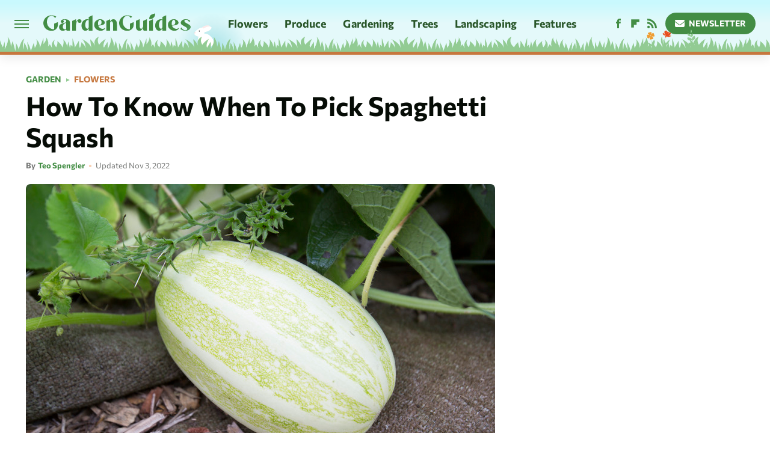

--- FILE ---
content_type: text/html;charset=UTF-8
request_url: https://www.gardenguides.com/13427498-how-to-know-when-to-pick-spaghetti-squash/
body_size: 15570
content:
<!DOCTYPE html>
<html xmlns="http://www.w3.org/1999/xhtml" lang="en-US">
<head>
            
        <script type="text/javascript" async="async" data-noptimize="1" data-cfasync="false" src="https://scripts.mediavine.com/tags/garden-guides.js"></script>            <link rel="preload" href="/wp-content/themes/unified/css/article.gardenguides.min.css?design=3&v=1761058487" as="style"><link rel="preload" href="https://www.gardenguides.com/gardenguides/13427498-how-to-know-when-to-pick-spaghetti-squash/10e8813992ac4a38a81c8a5d5364c534.jpg" as="image">
<link class="preloadFont" rel="preload" href="https://www.gardenguides.com/font/commissioner-bold.woff2" as="font" crossorigin>
<link class="preloadFont" rel="preload" href="https://www.gardenguides.com/font/commissioner-regular.woff2" as="font" crossorigin>

        <link rel="stylesheet" type="text/css" href="/wp-content/themes/unified/css/article.gardenguides.min.css?design=3&v=1761058487" />
        <meta http-equiv="Content-Type" content="text/html; charset=utf8" />
        <meta name="viewport" content="width=device-width, initial-scale=1.0">
        <meta http-equiv="Content-Security-Policy" content="block-all-mixed-content" />
        <meta http-equiv="X-UA-Compatible" content="IE=10" />
        
        
                <meta name="robots" content="max-image-preview:large">
        <meta name="thumbnail" content="https://www.gardenguides.com/gardenguides/13427498-how-to-know-when-to-pick-spaghetti-squash/10e8813992ac4a38a81c8a5d5364c534.jpg">
        <title>How To Know When To Pick Spaghetti Squash</title>
        <meta name='description' content="How to Know When to Pick Spaghetti Squash" />
        <meta property="mrf:tags" content="Content Type:Legacy Article;Primary Category:Flowers;Category:Flowers;Headline Approver:Unknown;Trello Board:Legacy" />
        
                <meta property="og:site_name" content="Garden Guides" />
        <meta property="og:title" content="How To Know When To Pick Spaghetti Squash - Garden Guides">
        <meta property="og:image" content="https://www.gardenguides.com/gardenguides/13427498-how-to-know-when-to-pick-spaghetti-squash/10e8813992ac4a38a81c8a5d5364c534.jpg" />
        <meta property="og:description" content="How to Know When to Pick Spaghetti Squash">
        <meta property="og:type" content="article">
        <meta property="og:url" content="https://www.gardenguides.com/13427498-how-to-know-when-to-pick-spaghetti-squash/">
                <meta name="twitter:title" content="How To Know When To Pick Spaghetti Squash - Garden Guides">
        <meta name="twitter:description" content="How to Know When to Pick Spaghetti Squash">
        <meta name="twitter:card" content="summary_large_image">
        <meta name="twitter:image" content="https://www.gardenguides.com/gardenguides/13427498-how-to-know-when-to-pick-spaghetti-squash/10e8813992ac4a38a81c8a5d5364c534.jpg">
            <meta property="article:published_time" content="2018-11-09T16:46:49-06:00" />
    <meta property="article:modified_time" content="2022-11-03T19:11:37-05:00" />
    <meta property="article:author" content="Teo Spengler" />
        
        <link rel="shortcut icon" href="https://www.gardenguides.com/img/garden-guides-favicon.png">
        <link rel="icon" href="https://www.gardenguides.com/img/garden-guides-favicon.png">
        <link rel="canonical" href="https://www.gardenguides.com/13427498-how-to-know-when-to-pick-spaghetti-squash/"/>
        <link rel="alternate" type="application/rss+xml" title="Flowers - Garden Guides" href="https://www.gardenguides.com/category/flowers/feed/" />

        
        <script type="application/ld+json">{"@context":"http:\/\/schema.org","@type":"Article","mainEntityOfPage":{"@type":"WebPage","@id":"https:\/\/www.gardenguides.com\/13427498-how-to-know-when-to-pick-spaghetti-squash\/","url":"https:\/\/www.gardenguides.com\/13427498-how-to-know-when-to-pick-spaghetti-squash\/","breadcrumb":{"@type":"BreadcrumbList","itemListElement":[{"@type":"ListItem","position":1,"item":{"@id":"https:\/\/www.gardenguides.com\/category\/garden\/","name":"Garden"}},{"@type":"ListItem","position":1,"item":{"@id":"https:\/\/www.gardenguides.com\/category\/flowers\/","name":"Flowers"}}]}},"headline":"How to Know When to Pick Spaghetti Squash","image":{"@type":"ImageObject","url":"https:\/\/www.gardenguides.com\/gardenguides\/13427498-how-to-know-when-to-pick-spaghetti-squash\/10e8813992ac4a38a81c8a5d5364c534.jpg"},"datePublished":"2018-11-09T16:46:49-06:00","dateModified":"2022-11-03T19:11:37-05:00","author":[{"@type":"Person","name":"Teo Spengler","url":"https:\/\/www.gardenguides.com\/author\/teo-spengler\/"}],"publisher":{"@type":"Organization","address":{"@type":"PostalAddress","streetAddress":"11787 Lantern Road #201","addressLocality":"Fishers","addressRegion":"IN","postalCode":"46038","addressCountry":"US"},"contactPoint":{"@type":"ContactPoint","telephone":"(908) 514-8038","contactType":"customer support","email":"staff@gardenguides.com"},"publishingPrinciples":"https:\/\/www.gardenguides.com\/policies\/","@id":"https:\/\/www.gardenguides.com\/","name":"Garden Guides","url":"https:\/\/www.gardenguides.com\/","logo":{"@type":"ImageObject","url":"https:\/\/www.gardenguides.com\/img\/garden-guides-meta-image-1280x720.png","caption":"Garden Guides Logo"},"description":"Garden Guides is your ultimate resource on flowers, vegetable gardening, perennial plants, and more. Here to help you plant smarter, grow better, and bloom brighter.","sameAs":["https:\/\/www.facebook.com\/Gardenguides","https:\/\/flipboard.com\/@GardenGuides","https:\/\/subscribe.gardenguides.com\/newsletter"]},"description":"How to Know When to Pick Spaghetti Squash"}</script>
                </head>
<body>
<div id="wrapper">
    <div class="page-wrap">
        <header id="header" class="">
            <div class="nav-drop">
                <div class="jcf-scrollable">
                    <div class="aside-holder">
                                    <nav id="aside-nav">
                <div class="nav-top">
                    <div class="logo">
                        <a href="/" class="logo-holder">
                            <img src="https://www.gardenguides.com/img/garden-guides-logo-RGB-default.svg" alt="Garden Guides" width="245" height="29">
                        </a>
                        <a href="#" class="nav-opener close"></a>
                    </div>
                </div>
                
                <ul class="main-nav"><li class="navlink navlink-flowers"><a href="/category/flowers/">Flowers</a><input type="checkbox" id="subnav-button-flowers"><label for="subnav-button-flowers"></label><ul class="main-nav"><li class="subnavlink navlink-flowers-perennials"><a href="/category/flowers-perennials/">Perennials</a></li><li class="subnavlink navlink-flowers-annuals"><a href="/category/flowers-annuals/">Annuals</a></li><li class="subnavlink navlink-pollinators"><a href="/category/pollinators/">Pollinators</a></li></ul></li><li class="navlink navlink-produce"><a href="/category/produce/">Produce</a><input type="checkbox" id="subnav-button-produce"><label for="subnav-button-produce"></label><ul class="main-nav"><li class="subnavlink navlink-fruits-and-vegetables"><a href="/category/fruits-and-vegetables/">Fruits & Vegetables</a></li><li class="subnavlink navlink-herbs"><a href="/category/herbs/">Herbs</a></li><li class="subnavlink navlink-organic-gardening"><a href="/category/organic-gardening/">Organic Gardening</a></li></ul></li><li class="navlink navlink-gardening"><a href="/category/gardening/">Gardening</a><input type="checkbox" id="subnav-button-gardening"><label for="subnav-button-gardening"></label><ul class="main-nav"><li class="subnavlink navlink-garden-tools-and-elements"><a href="/category/garden-tools-and-elements/">Garden Tools & Elements</a></li><li class="subnavlink navlink-soil"><a href="/category/soil/">Soil</a></li><li class="subnavlink navlink-indoor-plants"><a href="/category/indoor-plants/">Indoor Plants</a></li><li class="subnavlink navlink-diy-projects"><a href="/category/diy-projects/">DIY Projects</a></li><li class="subnavlink navlink-garden-design"><a href="/category/garden-design/">Garden Design</a></li><li class="subnavlink navlink-pest-control-and-disease"><a href="/category/pest-control-and-disease/">Pest Control & Disease</a></li><li class="subnavlink navlink-weed-control"><a href="/category/weed-control/">Weed Control</a></li></ul></li><li class="navlink navlink-trees"><a href="/category/trees/">Trees</a></li><li class="navlink navlink-landscaping"><a href="/category/landscaping/">Landscaping</a><input type="checkbox" id="subnav-button-landscaping"><label for="subnav-button-landscaping"></label><ul class="main-nav"><li class="subnavlink navlink-lawn-care"><a href="/category/lawn-care/">Lawn</a></li><li class="subnavlink navlink-shrubs"><a href="/category/shrubs/">Shrubs</a></li><li class="subnavlink navlink-vines"><a href="/category/vines/">Vines</a></li><li class="subnavlink navlink-groundcovers"><a href="/category/groundcovers/">Ground Covers</a></li><li class="subnavlink navlink-structures"><a href="/category/structures/">Structures</a></li></ul></li><li class="navlink navlink-features"><a href="/category/features/">Features</a></li></ul>        <ul class="social-buttons">
            <li><a href="http://www.facebook.com/Gardenguides" target="_blank" title="Facebook" aria-label="Facebook"><svg class="icon"><use xlink:href="#facebook"></use></svg></a></li><li><a href="https://flipboard.com/@GardenGuides" target="_blank" title="Flipboard" aria-label="Flipboard"><svg class="icon"><use xlink:href="#flipboard"></use></svg></a></li><li><a href="/feed/" target="_blank" title="RSS" aria-label="RSS"><svg class="icon"><use xlink:href="#rss"></use></svg></a></li>
            
            <li class="menu-btn newsletter-btn"><a href="https://subscribe.gardenguides.com/newsletter?utm_source=gardenguides&utm_medium=side-nav" target="_blank" title="Newsletter" aria-label="Newsletter"><svg class="icon"><use xlink:href="#revue"></use></svg>Newsletter</a></li>
        </ul>            <ul class="info-links">
                <li class="info-link first-info-link"><a href="/about/">About</a></li>
                <li class="info-link"><a href="/policies/">Editorial Policies</a></li>
                
                
                <li class="info-link"><a href="https://www.gardenguides.com/privacy-policy/" target="_blank">Privacy Policy</a></a>
                <li class="info-link"><a href="https://www.static.com/terms" target="_blank">Terms of Use</a></li>
            </ul>
            </nav>                        <div class="nav-bottom">
                            <span class="copyright-info">&copy; 2026                                <a href="https://www.static.com/" target="_blank">Static Media</a>. All Rights Reserved
                            </span>
                        </div>
                    </div>
                </div>
            </div>
            <div id="bg"></div>
         
            <div id="header-container">
                <div id="hamburger-holder">
                    <div class="hamburger nav-opener"></div>
                </div>

                    <div id="logo" class="top-nav-standard">
        <a href="/"><img src="https://www.gardenguides.com/img/garden-guides-logo-RGB-default.svg" alt="Garden Guides" width="245" height="29"></a>
    </div>
                <div id="logo-icon" class="top-nav-scrolled">
                    <a href="/" >
                        <img src="https://www.gardenguides.com/img/garden-guides-icon-RGB-default.svg" alt="Garden Guides" width="24" height="26">                    </a>
                </div>

                <div id="top-nav-title" class="top-nav-scrolled">How To Know When To Pick Spaghetti Squash</div>

                            <div id="top-nav" class="top-nav-standard">
                <nav id="top-nav-holder">
                    
                    <a href="/category/flowers/" class="navlink-flowers">Flowers</a>
<a href="/category/produce/" class="navlink-produce">Produce</a>
<a href="/category/gardening/" class="navlink-gardening">Gardening</a>
<a href="/category/trees/" class="navlink-trees">Trees</a>
<a href="/category/landscaping/" class="navlink-landscaping">Landscaping</a>
<a href="/category/features/" class="navlink-features">Features</a>

                </nav>
            </div>                <svg width="0" height="0" class="hidden">
            <symbol version="1.1" xmlns="http://www.w3.org/2000/svg" viewBox="0 0 16 16" id="rss">
    <path d="M2.13 11.733c-1.175 0-2.13 0.958-2.13 2.126 0 1.174 0.955 2.122 2.13 2.122 1.179 0 2.133-0.948 2.133-2.122-0-1.168-0.954-2.126-2.133-2.126zM0.002 5.436v3.067c1.997 0 3.874 0.781 5.288 2.196 1.412 1.411 2.192 3.297 2.192 5.302h3.080c-0-5.825-4.739-10.564-10.56-10.564zM0.006 0v3.068c7.122 0 12.918 5.802 12.918 12.932h3.076c0-8.82-7.176-16-15.994-16z"></path>
</symbol>
        <symbol xmlns="http://www.w3.org/2000/svg" viewBox="0 0 512 512" id="twitter">
    <path d="M389.2 48h70.6L305.6 224.2 487 464H345L233.7 318.6 106.5 464H35.8L200.7 275.5 26.8 48H172.4L272.9 180.9 389.2 48zM364.4 421.8h39.1L151.1 88h-42L364.4 421.8z"></path>
</symbol>
        <symbol xmlns="http://www.w3.org/2000/svg" viewBox="0 0 32 32" id="facebook">
    <path d="M19 6h5V0h-5c-3.86 0-7 3.14-7 7v3H8v6h4v16h6V16h5l1-6h-6V7c0-.542.458-1 1-1z"></path>
</symbol>
        <symbol xmlns="http://www.w3.org/2000/svg" viewBox="0 0 14 14" id="flipboard">
    <path d="m 6.9999999,0.99982 5.9993001,0 0,1.99835 0,1.99357 -1.993367,0 -1.9980673,0 -0.014998,1.99357 -0.01,1.99835 -1.9980669,0.01 -1.9933674,0.0146 -0.014998,1.99835 -0.01,1.99357 -1.9834686,0 -1.9836686,0 0,-6.00006 0,-5.99994 5.9992001,0 z"></path>
</symbol>
        <symbol viewBox="0 0 24 24" xmlns="http://www.w3.org/2000/svg" id="instagram">
    <path d="M17.3183118,0.0772036939 C18.5358869,0.132773211 19.3775594,0.311686093 20.156489,0.614412318 C20.9357539,0.917263935 21.5259307,1.30117806 22.1124276,1.88767349 C22.6988355,2.47414659 23.0827129,3.06422396 23.3856819,3.84361655 C23.688357,4.62263666 23.8672302,5.46418415 23.9227984,6.68172489 C23.9916356,8.19170553 24,8.72394829 24,11.9999742 C24,15.2760524 23.9916355,15.808302 23.9227954,17.3182896 C23.8672306,18.5358038 23.6883589,19.3773584 23.3855877,20.1566258 C23.0826716,20.9358162 22.6987642,21.5259396 22.1124276,22.1122749 C21.5259871,22.6987804 20.9357958,23.0827198 20.1563742,23.3856323 C19.3772192,23.6883583 18.5357324,23.8672318 17.3183209,23.9227442 C15.8086874,23.9916325 15.2765626,24 12,24 C8.72343739,24 8.19131258,23.9916325 6.68172382,23.9227463 C5.46426077,23.8672314 4.62270711,23.6883498 3.84342369,23.3855738 C3.0641689,23.0827004 2.47399369,22.6987612 1.88762592,22.1123283 C1.30117312,21.525877 0.91721975,20.9357071 0.614318116,20.1563835 C0.311643016,19.3773633 0.132769821,18.5358159 0.0772038909,17.3183251 C0.0083529426,15.8092887 0,15.2774634 0,11.9999742 C0,8.7225328 0.00835296697,8.19071076 0.0772047368,6.68165632 C0.132769821,5.46418415 0.311643016,4.62263666 0.614362729,3.84350174 C0.91719061,3.06430165 1.30113536,2.4741608 1.88757245,1.88772514 C2.47399369,1.30123879 3.0641689,0.917299613 3.84345255,0.614414972 C4.62236201,0.311696581 5.46409415,0.132773979 6.68163888,0.0772035898 C8.19074867,0.00835221992 8.72252573,0 12,0 C15.2774788,0 15.8092594,0.00835235053 17.3183118,0.0772036939 Z M12,2.66666667 C8.75959504,2.66666667 8.26400713,2.67445049 6.80319929,2.74109814 C5.87614637,2.78341009 5.31952221,2.90172878 4.80947575,3.09995521 C4.37397765,3.26922052 4.09725505,3.44924273 3.77324172,3.77329203 C3.44916209,4.09737087 3.26913181,4.37408574 3.09996253,4.80937168 C2.90169965,5.31965737 2.78340891,5.87618164 2.74109927,6.80321713 C2.67445122,8.26397158 2.66666667,8.75960374 2.66666667,11.9999742 C2.66666667,15.2403924 2.67445121,15.7360281 2.74109842,17.1967643 C2.78340891,18.1238184 2.90169965,18.6803426 3.09990404,19.1904778 C3.26914133,19.6259017 3.44919889,19.9026659 3.77329519,20.2267614 C4.09725505,20.5507573 4.37397765,20.7307795 4.80932525,20.8999863 C5.31971515,21.0982887 5.87621193,21.2165784 6.80323907,21.2588497 C8.26460439,21.3255353 8.76051223,21.3333333 12,21.3333333 C15.2394878,21.3333333 15.7353956,21.3255353 17.1968056,21.2588476 C18.123775,21.216579 18.6802056,21.0982995 19.1905083,20.9000309 C19.6260288,20.7307713 19.9027426,20.5507596 20.2267583,20.226708 C20.5507492,19.9027179 20.7308046,19.6259456 20.9000375,19.1906283 C21.0983009,18.6803412 21.2165908,18.1238118 21.2588986,17.196779 C21.3255376,15.7350718 21.3333333,15.2390126 21.3333333,11.9999742 C21.3333333,8.76098665 21.3255376,8.26493375 21.2589016,6.80323567 C21.2165911,5.87618164 21.0983004,5.31965737 20.9001178,4.80957831 C20.7308131,4.37403932 20.550774,4.09729207 20.2267583,3.77324038 C19.9027658,3.44924868 19.6260264,3.26922777 19.1905015,3.09996643 C18.6803988,2.90171817 18.1238378,2.78341062 17.1967608,2.74109868 C15.7359966,2.67445057 15.2404012,2.66666667 12,2.66666667 Z M12,18.2222222 C8.56356156,18.2222222 5.77777778,15.4364384 5.77777778,12 C5.77777778,8.56356156 8.56356156,5.77777778 12,5.77777778 C15.4364384,5.77777778 18.2222222,8.56356156 18.2222222,12 C18.2222222,15.4364384 15.4364384,18.2222222 12,18.2222222 Z M12,15.5555556 C13.9636791,15.5555556 15.5555556,13.9636791 15.5555556,12 C15.5555556,10.0363209 13.9636791,8.44444444 12,8.44444444 C10.0363209,8.44444444 8.44444444,10.0363209 8.44444444,12 C8.44444444,13.9636791 10.0363209,15.5555556 12,15.5555556 Z M18.2222222,7.11111111 C17.4858426,7.11111111 16.8888889,6.51415744 16.8888889,5.77777778 C16.8888889,5.04139811 17.4858426,4.44444444 18.2222222,4.44444444 C18.9586019,4.44444444 19.5555556,5.04139811 19.5555556,5.77777778 C19.5555556,6.51415744 18.9586019,7.11111111 18.2222222,7.11111111 Z"/>
</symbol>
         <symbol xmlns="http://www.w3.org/2000/svg" viewBox="0 0 448 512" id="linkedin">
    <path d="M100.3 448H7.4V148.9h92.9zM53.8 108.1C24.1 108.1 0 83.5 0 53.8a53.8 53.8 0 0 1 107.6 0c0 29.7-24.1 54.3-53.8 54.3zM447.9 448h-92.7V302.4c0-34.7-.7-79.2-48.3-79.2-48.3 0-55.7 37.7-55.7 76.7V448h-92.8V148.9h89.1v40.8h1.3c12.4-23.5 42.7-48.3 87.9-48.3 94 0 111.3 61.9 111.3 142.3V448z"/>
</symbol>
        <symbol xmlns="http://www.w3.org/2000/svg" viewBox="0 0 240.1 113.49" id="muckrack">
    <path class="b" d="M223.2,73.59c11.2-7.6,16.8-20.3,16.9-33.3C240.1,20.39,226.8.09,199.4.09c-8.35-.1-18.27-.1-28.14-.07-9.86.02-19.66.07-27.76.07v113.4h29.6v-35h17l17.1,35h30.6l.8-5-18.7-33.4c2.5-.8,3.3-1.5,3.3-1.5ZM199,54.29h-25.8v-29.7h25.8c8.4,0,12.3,7.4,12.3,14.6s-4.1,15.1-12.3,15.1Z"/><polygon class="b" points="0 .14 10.9 .14 64.5 49.24 117.9 .14 129.3 .14 129.3 113.34 99.7 113.34 99.7 54.24 66.1 83.74 62.7 83.74 29.6 54.24 29.6 113.34 0 113.34 0 .14"/>
</symbol>
        <symbol xmlns="http://www.w3.org/2000/svg" viewBox="7 2 2 12" id="youtube">
    <path d="M15.841 4.8c0 0-0.156-1.103-0.637-1.587-0.609-0.637-1.291-0.641-1.603-0.678-2.237-0.163-5.597-0.163-5.597-0.163h-0.006c0 0-3.359 0-5.597 0.163-0.313 0.038-0.994 0.041-1.603 0.678-0.481 0.484-0.634 1.587-0.634 1.587s-0.159 1.294-0.159 2.591v1.213c0 1.294 0.159 2.591 0.159 2.591s0.156 1.103 0.634 1.588c0.609 0.637 1.409 0.616 1.766 0.684 1.281 0.122 5.441 0.159 5.441 0.159s3.363-0.006 5.6-0.166c0.313-0.037 0.994-0.041 1.603-0.678 0.481-0.484 0.637-1.588 0.637-1.588s0.159-1.294 0.159-2.591v-1.213c-0.003-1.294-0.162-2.591-0.162-2.591zM6.347 10.075v-4.497l4.322 2.256-4.322 2.241z"></path>
</symbol>
        <symbol xmlns="http://www.w3.org/2000/svg" viewBox="0 0 512 512" id="pinterest">
    <g>
    <path d="M220.646,338.475C207.223,408.825,190.842,476.269,142.3,511.5
            c-14.996-106.33,21.994-186.188,39.173-270.971c-29.293-49.292,3.518-148.498,65.285-124.059
            c76.001,30.066-65.809,183.279,29.38,202.417c99.405,19.974,139.989-172.476,78.359-235.054
            C265.434-6.539,95.253,81.775,116.175,211.161c5.09,31.626,37.765,41.22,13.062,84.884c-57.001-12.65-74.005-57.6-71.822-117.533
            c3.53-98.108,88.141-166.787,173.024-176.293c107.34-12.014,208.081,39.398,221.991,140.376
            c15.67,113.978-48.442,237.412-163.23,228.529C258.085,368.704,245.023,353.283,220.646,338.475z">
    </path>
    </g>
</symbol>
        <symbol xmlns="http://www.w3.org/2000/svg" viewBox="0 0 32 32" id="tiktok">
    <path d="M 22.472559,-3.8146973e-6 C 23.000559,4.5408962 25.535059,7.2481962 29.941559,7.5361962 v 5.1073998 c -2.5536,0.2496 -4.7905,-0.5856 -7.3922,-2.1601 v 9.5523 c 0,12.1348 -13.2292004,15.927 -18.5478004,7.2291 -3.4177,-5.597 -1.3248,-15.4181 9.6387004,-15.8117 v 5.3857 c -0.8352,0.1344 -1.728,0.3456 -2.5441,0.6241 -2.4384004,0.8256 -3.8209004,2.3712 -3.4369004,5.0977 0.7392,5.2226 10.3204004,6.7682 9.5235004,-3.4369 V 0.00959619 h 5.2898 z" />
</symbol>
        <symbol xmlns="http://www.w3.org/2000/svg" viewBox="0 0 32 32" id="twitch">
    <path d="M3 0l-3 5v23h8v4h4l4-4h5l9-9v-19h-27zM26 17l-5 5h-5l-4 4v-4h-6v-18h20v13z"></path><path d="M19 8h3v8h-3v-8z"></path><path d="M13 8h3v8h-3v-8z"></path>
</symbol>
        <symbol xmlns="http://www.w3.org/2000/svg" viewBox="0 0 512.016 512.016" id="snapchat" >
    <g>
        <g>
            <path d="M500.459,375.368c-64.521-10.633-93.918-75.887-97.058-83.294c-0.06-0.145-0.307-0.666-0.375-0.819
                c-3.234-6.571-4.036-11.904-2.347-15.838c3.388-8.013,17.741-12.553,26.931-15.462c2.586-0.836,5.009-1.604,6.938-2.372
                c18.586-7.339,27.913-16.717,27.716-27.895c-0.179-8.866-7.134-17.007-17.434-20.651c-3.55-1.485-7.774-2.295-11.887-2.295
                c-2.842,0-7.066,0.401-11.102,2.287c-7.868,3.678-14.865,5.658-20.156,5.888c-2.355-0.094-4.139-0.486-5.427-0.922
                c0.162-2.79,0.35-5.658,0.529-8.585l0.094-1.493c2.193-34.807,4.915-78.123-6.673-104.081
                c-34.27-76.834-106.999-82.807-128.478-82.807l-10.018,0.094c-21.436,0-94.029,5.965-128.265,82.756
                c-11.614,26.018-8.866,69.316-6.664,104.115c0.213,3.422,0.427,6.758,0.614,10.01c-1.468,0.503-3.584,0.947-6.46,0.947
                c-6.161,0-13.542-1.997-21.931-5.922c-12.126-5.683-34.295,1.911-37.291,17.647c-1.63,8.516,1.801,20.796,27.383,30.908
                c1.988,0.785,4.489,1.587,7.561,2.56c8.576,2.722,22.929,7.27,26.325,15.266c1.681,3.951,0.879,9.284-2.662,16.512
                c-1.263,2.944-31.65,72.124-98.765,83.174c-6.963,1.143-11.93,7.322-11.537,14.353c0.111,1.954,0.563,3.917,1.399,5.897
                c5.641,13.193,27.119,22.349,67.55,28.766c0.887,2.295,1.92,7.006,2.509,9.737c0.853,3.9,1.749,7.927,2.97,12.1
                c1.229,4.224,4.881,11.307,15.445,11.307c3.575,0,7.714-0.811,12.211-1.681c6.468-1.271,15.309-2.995,26.274-2.995
                c6.084,0,12.416,0.546,18.825,1.604c12.092,2.005,22.699,9.506,35.004,18.202c18.116,12.809,34.586,22.605,67.524,22.605
                c0.87,0,1.732-0.026,2.577-0.085c1.22,0.06,2.449,0.085,3.695,0.085c28.851,0,54.246-7.62,75.494-22.63
                c11.742-8.311,22.835-16.162,34.935-18.176c6.426-1.058,12.766-1.604,18.85-1.604c10.513,0,18.901,1.348,26.385,2.816
                c5.06,0.998,9.02,1.476,12.672,1.476c7.373,0,12.8-4.053,14.874-11.127c1.195-4.113,2.091-8.021,2.961-12.015
                c0.461-2.125,1.57-7.211,2.509-9.66c39.851-6.34,60.203-15.138,65.835-28.297c0.845-1.894,1.34-3.9,1.476-6.033
                C512.372,382.707,507.422,376.529,500.459,375.368z"/>
        </g>
    </g>
</symbol>
        <symbol xmlns="http://www.w3.org/2000/svg" viewBox="0 0 192 192" id="threads">
    <path d="M141.537 88.9883C140.71 88.5919 139.87 88.2104 139.019 87.8451C137.537 60.5382 122.616 44.905 97.5619 44.745C97.4484 44.7443 97.3355 44.7443 97.222 44.7443C82.2364 44.7443 69.7731 51.1409 62.102 62.7807L75.881 72.2328C81.6116 63.5383 90.6052 61.6848 97.2286 61.6848C97.3051 61.6848 97.3819 61.6848 97.4576 61.6855C105.707 61.7381 111.932 64.1366 115.961 68.814C118.893 72.2193 120.854 76.925 121.825 82.8638C114.511 81.6207 106.601 81.2385 98.145 81.7233C74.3247 83.0954 59.0111 96.9879 60.0396 116.292C60.5615 126.084 65.4397 134.508 73.775 140.011C80.8224 144.663 89.899 146.938 99.3323 146.423C111.79 145.74 121.563 140.987 128.381 132.296C133.559 125.696 136.834 117.143 138.28 106.366C144.217 109.949 148.617 114.664 151.047 120.332C155.179 129.967 155.42 145.8 142.501 158.708C131.182 170.016 117.576 174.908 97.0135 175.059C74.2042 174.89 56.9538 167.575 45.7381 153.317C35.2355 139.966 29.8077 120.682 29.6052 96C29.8077 71.3178 35.2355 52.0336 45.7381 38.6827C56.9538 24.4249 74.2039 17.11 97.0132 16.9405C119.988 17.1113 137.539 24.4614 149.184 38.788C154.894 45.8136 159.199 54.6488 162.037 64.9503L178.184 60.6422C174.744 47.9622 169.331 37.0357 161.965 27.974C147.036 9.60668 125.202 0.195148 97.0695 0H96.9569C68.8816 0.19447 47.2921 9.6418 32.7883 28.0793C19.8819 44.4864 13.2244 67.3157 13.0007 95.9325L13 96L13.0007 96.0675C13.2244 124.684 19.8819 147.514 32.7883 163.921C47.2921 182.358 68.8816 191.806 96.9569 192H97.0695C122.03 191.827 139.624 185.292 154.118 170.811C173.081 151.866 172.51 128.119 166.26 113.541C161.776 103.087 153.227 94.5962 141.537 88.9883ZM98.4405 129.507C88.0005 130.095 77.1544 125.409 76.6196 115.372C76.2232 107.93 81.9158 99.626 99.0812 98.6368C101.047 98.5234 102.976 98.468 104.871 98.468C111.106 98.468 116.939 99.0737 122.242 100.233C120.264 124.935 108.662 128.946 98.4405 129.507Z" />
</symbol>
        <symbol xmlns="http://www.w3.org/2000/svg" viewBox="0 0 512 512" id="bluesky">
    <path d="M111.8 62.2C170.2 105.9 233 194.7 256 242.4c23-47.6 85.8-136.4 144.2-180.2c42.1-31.6 110.3-56 110.3 21.8c0 15.5-8.9 130.5-14.1 149.2C478.2 298 412 314.6 353.1 304.5c102.9 17.5 129.1 75.5 72.5 133.5c-107.4 110.2-154.3-27.6-166.3-62.9l0 0c-1.7-4.9-2.6-7.8-3.3-7.8s-1.6 3-3.3 7.8l0 0c-12 35.3-59 173.1-166.3 62.9c-56.5-58-30.4-116 72.5-133.5C100 314.6 33.8 298 15.7 233.1C10.4 214.4 1.5 99.4 1.5 83.9c0-77.8 68.2-53.4 110.3-21.8z"/>
</symbol>
        <symbol xmlns="http://www.w3.org/2000/svg" viewBox="0 0 618 478" id="google">
    <path d="M617.84 456.59C617.82 467.86 608.68 477 597.41 477.02H20.43C9.16 477 0.02 467.86 0 456.59V20.43C0.02 9.16 9.16 0.02 20.43 0H597.41C608.68 0.02 617.82 9.16 617.84 20.43V456.59ZM516.79 342.6V302.74C516.79 301.26 515.59 300.06 514.11 300.06H335.02V345.46H514.11C515.61 345.44 516.82 344.2 516.79 342.7C516.79 342.67 516.79 342.64 516.79 342.6ZM544.02 256.35V216.31C544.04 214.83 542.86 213.61 541.38 213.59C541.37 213.59 541.35 213.59 541.34 213.59H335.02V258.99H541.34C542.79 259.02 543.99 257.86 544.02 256.41C544.02 256.36 544.02 256.32 544.02 256.27V256.36V256.35ZM516.79 170.1V129.88C516.79 128.4 515.59 127.2 514.11 127.2H335.02V172.6H514.11C515.56 172.58 516.74 171.42 516.79 169.97V170.11V170.1ZM180.59 218.08V258.93H239.6C234.74 283.9 212.77 302.01 180.59 302.01C144.24 300.72 115.81 270.2 117.11 233.84C118.34 199.3 146.05 171.59 180.59 170.36C196.12 170.1 211.13 175.97 222.35 186.7L253.49 155.6C233.78 137.06 207.65 126.88 180.59 127.18C120.42 127.18 71.64 175.96 71.64 236.13C71.64 296.3 120.42 345.08 180.59 345.08C240.76 345.08 285 300.82 285 238.49C284.96 231.59 284.39 224.69 283.27 217.88L180.59 218.06V218.08Z"/>
</symbol>
        <symbol id="website" viewBox="0 0 17 17" xmlns="http://www.w3.org/2000/svg">
    <path fill-rule="evenodd" clip-rule="evenodd" d="M1.91041 1.47245C3.56879 -0.185927 6.25755 -0.185927 7.91592 1.47245L10.9186 4.47521C12.577 6.13361 12.577 8.82231 10.9186 10.4807C10.5041 10.8954 9.83185 10.8954 9.41728 10.4807C9.00271 10.0661 9.00271 9.39389 9.41728 8.97932C10.2465 8.15019 10.2465 6.80573 9.41728 5.97659L6.41454 2.97383C5.58535 2.14465 4.24097 2.14465 3.41178 2.97383C2.58261 3.80302 2.58261 5.1474 3.41178 5.97659L4.16248 6.72728C4.57708 7.14185 4.57707 7.81407 4.16248 8.22864C3.74789 8.64321 3.07569 8.64321 2.6611 8.22864L1.91041 7.47796C0.252031 5.81959 0.252031 3.13083 1.91041 1.47245ZM7.91592 5.9766C8.33049 6.39116 8.33049 7.06339 7.91592 7.47796C7.08678 8.3072 7.08678 9.65155 7.91592 10.4807L10.9186 13.4835C11.7479 14.3127 13.0922 14.3127 13.9215 13.4835C14.7506 12.6543 14.7506 11.3099 13.9215 10.4807L13.1708 9.73C12.7561 9.31544 12.7561 8.64321 13.1708 8.22864C13.5854 7.81407 14.2575 7.81407 14.6722 8.22864L15.4228 8.97932C17.0812 10.6377 17.0812 13.3265 15.4228 14.9849C13.7645 16.6433 11.0757 16.6433 9.41728 14.9849L6.41455 11.9822C4.75618 10.3238 4.75618 7.63498 6.41455 5.9766C6.82912 5.562 7.50135 5.562 7.91592 5.9766Z"/>
</symbol>
            <symbol xmlns="http://www.w3.org/2000/svg" viewBox="0 0 512 512" id="revue">
        <path d="M48 64C21.5 64 0 85.5 0 112c0 15.1 7.1 29.3 19.2 38.4L236.8 313.6c11.4 8.5 27 8.5 38.4 0L492.8 150.4c12.1-9.1 19.2-23.3 19.2-38.4c0-26.5-21.5-48-48-48H48zM0 176V384c0 35.3 28.7 64 64 64H448c35.3 0 64-28.7 64-64V176L294.4 339.2c-22.8 17.1-54 17.1-76.8 0L0 176z"/>
    </symbol>
        
        
        
        <symbol xmlns="http://www.w3.org/2000/svg" viewBox="0 0 16 16" id="advertise">
            <g clip-path="url(#clip0_1911_5435)">
            <path fill-rule="evenodd" clip-rule="evenodd" d="M12 1.40497L2.26973 4.27073L0 2.34144V12.6558L2.26967 10.7271L3.84476 11.191V14.1933C3.84529 15.229 4.55813 16.067 5.43904 16.0676H9.23405C9.67247 16.0682 10.0745 15.8571 10.3609 15.5183C10.6488 15.1814 10.8284 14.709 10.8278 14.1932V13.2478L12 13.593V1.40497ZM5.09306 14.5997C5.00434 14.4935 4.95039 14.3537 4.94986 14.1932V11.5168L9.72281 12.9219V14.1932C9.72227 14.3537 9.66885 14.4935 9.5796 14.5997C9.48985 14.7047 9.37052 14.7676 9.23409 14.7676H5.4391C5.30214 14.7676 5.18281 14.7047 5.09306 14.5997Z" />
            <path d="M13 1.11045L17 -0.067627V15.0654L13 13.8875V1.11045Z" />
            </g>
            <defs>
            <clipPath id="clip0_1911_5435">
            <rect width="16" height="16" fill="white"/>
            </clipPath>
            </defs>
        </symbol>
    
</svg>                    <nav id="social-nav-holder" class="top-nav-standard">
        <ul class="social-buttons">
            <li><a href="http://www.facebook.com/Gardenguides" target="_blank" title="Facebook" aria-label="Facebook"><svg class="icon"><use xlink:href="#facebook"></use></svg></a></li><li><a href="https://flipboard.com/@GardenGuides" target="_blank" title="Flipboard" aria-label="Flipboard"><svg class="icon"><use xlink:href="#flipboard"></use></svg></a></li><li><a href="/feed/" target="_blank" title="RSS" aria-label="RSS"><svg class="icon"><use xlink:href="#rss"></use></svg></a></li>
            
            <li class="menu-btn newsletter-btn"><a href="https://subscribe.gardenguides.com/newsletter?utm_source=gardenguides&utm_medium=top-nav" target="_blank" title="Newsletter" aria-label="Newsletter"><svg class="icon"><use xlink:href="#revue"></use></svg>Newsletter</a></li>
        </ul>
    </nav>
                                <div id="top-nav-share" class="top-nav-scrolled"></div>
	                        </div>
            <div id="is-tablet"></div>
            <div id="is-mobile"></div>
        </header>
<main id="main" role="main" class="infinite gallery" data-post-type="articles">
    <div class="holder">
        <div id="content" class="article">
            

            <article class="news-post">
    
    
    <ul class="breadcrumbs">
<li><a href="/category/garden/">Garden</a></li>
<li><a href="/category/flowers/">Flowers</a></li>
</ul>
                <div class="news-article">
                <h1 class="title-gallery" data-post-id="13427498" id="title-gallery" data-author="Teo Spengler" data-category="flowers" data-content_type="Legacy Article" data-mod_date="2022-11-03" data-layout="Infinite" data-post_id="13427498" data-pub_date="2018-11-09" data-day="Friday" data-dayhour="Friday-5PM" data-pubhour="5PM" data-num_slides="5" data-num_words="800" data-pitcher="Unknown" data-trello_board="Legacy" data-intent="Legacy" data-ideation="Legacy" data-importanttopic="False">How To Know When To Pick Spaghetti Squash</h1>
            </div>

    
                <div class="news-article">
                
                <div class="byline-container">
    <div class="byline-text-wrap">
        <span class="byline-by">By</span> 
        <span class="byline-author"><a href="/author/teo-spengler/" class="byline-author">Teo Spengler</a></span>
        <span class="byline-timestamp">Updated <time datetime="2022-11-03T19:11:37-05:00">Nov 3, 2022</time></span>
    </div>
</div>
                                <div class="slide-key image-holder gallery-image-holder credit-image-wrap  lead-image-holder" data-post-url="https://www.gardenguides.com/13427498-how-to-know-when-to-pick-spaghetti-squash/" data-post-title="How to Know When to Pick Spaghetti Squash" data-slide-num="" data-post-id="13427498">
                                             <picture class="legacy-image" id="p4f84847cb1fb65c138cc7eb84540d70f">
                        <source media="(min-width: 429px)" srcset="https://www.gardenguides.com/gardenguides/13427498-how-to-know-when-to-pick-spaghetti-squash/10e8813992ac4a38a81c8a5d5364c534.webp" type="image/webp">
                        <source media="(max-width: 428px)" srcset="https://www.gardenguides.com/gardenguides/13427498-how-to-know-when-to-pick-spaghetti-squash/10e8813992ac4a38a81c8a5d5364c534.sm.webp" type="image/webp">
                        <img class="gallery-image" src="https://www.gardenguides.com/gardenguides/13427498-how-to-know-when-to-pick-spaghetti-squash/10e8813992ac4a38a81c8a5d5364c534.jpg" alt="">
                    </source></source></picture>
                    
                                        <style>
                        #p4f84847cb1fb65c138cc7eb84540d70f, #p4f84847cb1fb65c138cc7eb84540d70f img {
                            aspect-ratio: 5200/3467;
                            height: auto;
                        }                    
                    </style>
                    </div>
				            <div class="columns-holder ">
                
                
                <p>When you say you are growing squash, many people think of ubiquitous zucchini or those cute rounded, yellow summer squashes. But there is an entire other world of squash, winter squash. They have tough skins to help them store longer over winter. The key to enjoying homegrown spaghetti squash is to harvest it when it is ripe. So, how to tell when this winter squash is ripe? Take your pick among the various ways to tell if it is time to start harvesting spaghetti squash.</p>
<div class="embed-image" id="e4f84847cb1fb65c138cc7eb84540d70f">
<div class="image-holder embedded gallery-image-holder credit-image-wrap">
<img class="gallery-image lazyload" src="[data-uri]" alt="spaghetti" data-lazy-src="https://www.gardenguides.com/gardenguides/13427498-how-to-know-when-to-pick-spaghetti-squash/10e8813992ac4a38a81c8a5d5364c534.jpg" border="0"><span class="gallery-image-credit">Spinkle/iStock/GettyImages</span>
</div>
</div>
<style>
#e4f84847cb1fb65c138cc7eb84540d70f, #e4f84847cb1fb65c138cc7eb84540d70f img { display: block; aspect-ratio: 1.4998557830978
</style>
            </div>
            </div>

            <div class="news-article">
                
                <h2 class="">The Wonders of Winter Squash</h2>
                                <div class="slide-key" data-post-url="/13427498-how-to-know-when-to-pick-spaghetti-squash/" data-post-title="How To Know When To Pick Spaghetti Squash" data-slide-num="" data-post-id="13427498">
                </div>
				            <div class="columns-holder ">
                <p>Why grow winter squash, when you've just managed to give the last of those darn zucchini to the neighbors? Winter squash, like summer squash, is the cucurbit family, but it is an entirely different animal. Summer squash cook quickly and have a fresh, light taste, while winter squash take more time but deliver the creamy texture of a comfort food with a sweet flavor.</p>
<div class="end-section highlight-box">
<h2 class="es-heading"></h2>
<ul class="markdown markdown-list">
<li>When you say you are growing squash, many people think of ubiquitous zucchini or those cute rounded, yellow summer squashes.</li>
</ul>
</div>
<p>Spaghetti squash looks like a winter squash from the outside, but it is actually a pretty unique veggie. If harvested when ripe, this squash cooks up to deliver spaghetti-like filaments that are delicious, healthy and perfect with spaghetti sauce. Just scrape them out with a fork and serve like you would pasta.</p>

            </div>
            </div>

            <div class="news-article">
                
                <h2 class="">Growing a Spaghetti Squash Plant</h2>
                                <div class="slide-key" data-post-url="/13427498-how-to-know-when-to-pick-spaghetti-squash/" data-post-title="How To Know When To Pick Spaghetti Squash" data-slide-num="" data-post-id="13427498">
                </div>
				            <div class="columns-holder ">
                <p>It may sound like winter squash should be planted after the leaves fall, but that's not where it got its name. In fact, you need to plant squash seeds or seedlings in the spring after the final frost, when the soil temperature has risen to at least 60 degrees Fahrenheit. Plant in a sunny area after cultivating the soil well and working in a couple of inches of organic compost.</p>
<p>Spaghetti squash plant needs lots of elbow room. It sprawls all over the sunny garden bed. Many gardeners plant the squash in hills spaced a full yard apart, each with three or four plants. Others plant in rows 8 feet apart, sowing three to four seeds every 4 feet. Don't forget to irrigate. Be sure the plants get at least an inch of water a week through all of the stages of spaghetti squash growth.</p>
<div class="end-section highlight-box">
<h2 class="es-heading"></h2>
<ul class="markdown markdown-list">
<li>Spaghetti squash looks like a winter squash from the outside, but it is actually a pretty unique veggie.</li>
<li>It may sound like winter squash should be planted after the leaves fall, but that's not where it got its name.</li>
</ul>
</div>

            </div>
            </div>

            <div class="news-article">
                
                <h2 class="">Harvesting Spaghetti Squash</h2>
                                <div class="slide-key" data-post-url="/13427498-how-to-know-when-to-pick-spaghetti-squash/" data-post-title="How To Know When To Pick Spaghetti Squash" data-slide-num="" data-post-id="13427498">
                </div>
				            <div class="columns-holder ">
                <p>Winter squash must ripen on the vine, and spaghetti squash is no exception as it won't continue to ripen after picking. So start harvesting spaghetti squash when it's ripe.</p>
<p>So, when is spaghetti squash ripe? There are a variety of tests you can use to figure out maturity, and a combination of them works best. First, there's the calendar method. Generally, spaghetti squash requires 100 days in the garden between planting and harvest. This should put you in the right month and perhaps the right week.</p>
<div class="end-section highlight-box">
<h2 class="es-heading"></h2>
<ul class="markdown markdown-list">
<li>Winter squash must ripen on the vine, and spaghetti squash is no exception as it won't continue to ripen after picking.</li>
<li>First, there's the calendar method.</li>
</ul>
</div>
<p>On the other hand, use the color test, too. Many experts suggest that a spaghetti squash is ripe when its outer skin turns a dull golden yellow. If it is gray or greenish, or a bright shade of yellow, it needs more time. In addition, the vines the squash is growing on will turn gray and start to shrivel.</p>
<p>Others recommend the touch test. Don't confuse this with an avocado that is best when it gives slightly. Winter squash is ripe when the skin is hard and doesn't give at all when you press it. If it's easy to get a fingernail into the skin of the squash, you'll have to wait longer.</p>
<div class="end-section highlight-box">
<h2 class="es-heading"></h2>
<ul class="markdown markdown-list">
<li>On the other hand, use the color test, too.</li>
<li>Winter squash is ripe when the skin is hard and doesn't give at all when you press it.</li>
</ul>
</div>

            </div>
            </div>

            <div class="news-article">
                
                <h2 class="">Storing Spaghetti Squash</h2>
                                <div class="slide-key" data-post-url="/13427498-how-to-know-when-to-pick-spaghetti-squash/" data-post-title="How To Know When To Pick Spaghetti Squash" data-slide-num="" data-post-id="13427498">
                </div>
				            <div class="columns-holder ">
                <p>Even confirmed spaghetti squash fans won't want to gobble up dozens of squash in a week. That's when the beauty of winter squash comes into focus. You can store these squash in a cool, dry place for several months if you harvest them when they are ripe. Turn them occasionally in storage, every couple of weeks, and make sure they don't touch each other.</p>
<div class="additional references">
<h3 class="references-heading">References</h3>
<ul>
<li><a href="https://pallensmith.com/2017/10/02/growing-harvesting-spaghetti-squash/" target="_blank">P. Allen Smith: Growing Harvesting Spaghetti Squash</a></li>
<li><a href="https://www.sproutabl.com/harvest-spaghetti-squash/" target="_blank">Sproutabl.com: Harvest Spaghetti Squash</a></li>
<li><a href="https://www.burpee.com/vegetables/squash/squash-winter-vegetable-spaghetti-prod000937.html" target="_blank">Burpee: Squash, Winter, Vegetable Spaghetti</a></li>
<li><a href="https://harvesttotable.com/how_to_grow_winter_squash/" target="_blank">Harvest to Table: How to Grow Winter Squash</a></li>
</ul>
</div>
<div class="additional related">
<h3>Related</h3>
<ul class="legacy-rcp">
<li><a href="https://www.gardenguides.com/13427486-how-to-save-spaghetti-squash-seeds/" target="_blank">How to Save Spaghetti Squash Seeds</a></li>
<li><a href="https://www.gardenguides.com/68789-harvest-winter-squash/" target="_blank">When to Harvest Winter Squash</a></li>
<li><a href="https://www.gardenguides.com/collect-seeds-zucchini-squash-5983/" target="_blank">How to Collect Seeds From Zucchini Squash</a></li>
</ul>
</div>

            </div>
            </div>

    
</article>                        
            <div class="under-art" data-post-url="https://www.gardenguides.com/13427498-how-to-know-when-to-pick-spaghetti-squash/" data-post-title="How To Know When To Pick Spaghetti Squash"> 
                <h2 class="section-header">Recommended</h2>
                <input type="hidden" class="next-article-url" value="/2076919/vegetables-plant-january-head-start-garden/"/>
                                <div class="zergnet-widget" id="zergnet-widget-93207" data-lazyload="2000" data-no-snippet>
                    <div class="loading-more">
    <svg xmlns="http://www.w3.org/2000/svg" viewBox="0 0 100 100" preserveAspectRatio="xMidYMid" width="30" height="30" style="shape-rendering: auto; display: block; background: transparent;" xmlns:xlink="http://www.w3.org/1999/xlink"><g><circle stroke-linecap="round" fill="none" stroke-dasharray="69.11503837897544 69.11503837897544" stroke="#e9dac6" stroke-width="8" r="44" cy="50" cx="50">
    <animateTransform values="0 50 50;360 50 50" keyTimes="0;1" dur="0.8s" repeatCount="indefinite" type="rotate" attributeName="transform"></animateTransform>
    </circle><g></g></g><!-- [ldio] generated by https://loading.io --></svg>
</div>
                </div>
        	</div>
                            <script language="javascript" type="text/javascript">
                    setTimeout(function() {
                        var n = document.getElementById("#zergnet-widget-93207");
                        var h = false;
                        if ( n ) {
                            h = n.innerHTML;
                        }
                        if ( h ) {
                            return false;
                        }
                        var zergnet = document.createElement('script');
                        zergnet.type = 'text/javascript'; zergnet.async = true;
                        zergnet.src = '//www.zergnet.com/zerg.js?v=1&id=93207';
                        var znscr = document.getElementsByTagName('script')[0];
                        znscr.parentNode.insertBefore(zergnet, znscr);
                    }, 3500);
                </script>
                           <div id="div-ad-1x1a" class="google-ad-placeholder clear placeholder placeholder-1-1" data-ad-height="any" data-ad-width="any" data-ad-pos="1x1"></div>

        </div>
    </div>
    <div class="sidebar-container">
                <div id="floatingAd">
                    </div>
    </div>
    </main>

</div>
</div>

            
                        <script async src="https://www.googletagmanager.com/gtag/js?id=G-52YM075504"></script>
    <script>
        window.LooperConfig = window.LooperConfig || {};
        window.dataLayer = window.dataLayer || [];
        function gtag(){dataLayer.push(arguments);} 
        gtag('js', new Date());
        window.LooperConfig.ga4tag = "G-52YM075504";
        window.LooperConfig.ga4data = {"author":"Teo Spengler","category":"flowers","content_type":"Legacy Article","mod_date":"2022-11-03","layout":"Infinite","post_id":"13427498","pub_date":"2018-11-09","day":"Friday","dayhour":"Friday-5PM","pubhour":"5PM","num_slides":5,"num_words":800,"pitcher":"Unknown","trello_board":"Legacy","intent":"Legacy","ideation":"Legacy","importantTopic":"False"};
        window.LooperConfig.categories = ["Flowers"];
        window.LooperReady = function(){
            if ( typeof( window.LooperReadyInside ) !== 'undefined' ) {
                window.LooperReadyInside();
            }
            LooperConfig.params = false;
            try {
                LooperConfig.params = (new URL(document.location)).searchParams;
            } catch( e ) {
                //do nothing
            }
            
            var widgets = document.querySelectorAll(".zergnet-widget");
            var hasWidget = false;
            for ( i = 0; i < widgets.length; i++ ) {
                if ( !hasWidget && LoopGalObj.isVisible(widgets[i]) ) {
                    hasWidget = true;
                }
            }
            if (!hasWidget) {
                LooperConfig['ga4data']["ad_block"] = true;
            } else {
                LooperConfig['ga4data']["ad_block"] = false;
            }

            var validZSource = {"newsletter":"newsletter","flipboard":"flipboard","smartnews":"smartnews","smartnews_sponsored":"smartnews_sponsored","msnsyndicated":"msnsyndicated","newsbreakapp":"newsbreakapp","topbuzz":"topbuzz","zinf_abtest":"zinf_abtest","nexthighlights":"nexthighlights","fb":"fb","fb_ios":"fb_ios","fb_android":"fb_android","gemini":"gemini","facebook_organic":"facebook_organic","gdiscover_sponsored":"gdiscover_sponsored","googlenewsapp":"googlenewsapp","snapchat":"snapchat","dt_app":"dt_app","youtube":"youtube","opera":"opera","aol":"aol"};

            if (window.location.href.indexOf("zsource") !== -1) {
                var vars = {};
                var parts = window.location.href.replace(/[?&]+([^=&]+)=([^&]*)/gi, function (m, key, value) {
                    vars[key] = value.toLowerCase();
                });
                if (typeof( vars['zsource'] !== "undefined") && typeof( validZSource[vars['zsource']] ) !== "undefined") {
                    LooperConfig['zsource'] = validZSource[vars['zsource']];
                    document.cookie = "zsource=" + LooperConfig['zsource'] + "; path=/; max-age=600";
                }
            } else if (document.cookie.indexOf("zsource") !== -1) {
                var cookieval = document.cookie;
                var zsource = "";
                if (cookieval) {
                    var arr = cookieval.split(";");
                    if (arr.length) {
                        for (var i = 0; i < arr.length; i++) {
                            var keyval = arr[i].split("=");
                            if (keyval.length && keyval[0].indexOf("zsource") !== -1) {
                                zsource = keyval[1].trim();
                            }
                        }
                    }
                }
                if (typeof( validZSource[zsource] !== "undefined" )) {
                    LooperConfig['zsource'] = validZSource[zsource];
                }
            }

            if (typeof( LooperConfig['zsource'] ) !== "undefined") {
                LooperConfig['ga4data']["zsource"] = LooperConfig['zsource'];
            }

            // ga4 first view setup
            LooperConfig['ga4data']["first_view"] = false;
            var ga4CookieName = '_ga_52YM075504' ;

            let decodedCookie = decodeURIComponent(document.cookie);
            let decodedCookieArray = decodedCookie.split(';').map((d) => d.trim()).filter((d) => d.substring(0, ga4CookieName.length) === ga4CookieName);
            var isGa4CookiePresent =  decodedCookieArray.length > 0;
            if(!isGa4CookiePresent) {
                LooperConfig['ga4data']["first_view"] = true;
            }
            LooperConfig['ga4data']['send_page_view'] = false;
            
            LooperConfig['ga4data']['view_type'] = Looper.viewType;
            LooperConfig['ga4data']['last_id'] = Looper.lastID;
            LooperConfig['ga4data']['last_url'] = Looper.lastURL;
            LooperConfig['ga4data']['infinite_position'] = 0;
            
            gtag("config", LooperConfig.ga4tag, LooperConfig.ga4data);
            gtag("event", "page_view");
        };
    </script>
                <script type="text/javascript" src="/wp-content/themes/unified/js/loopgal.min.js?v=1763058001"></script>
        <script>
        (function(){
                    var config = {};
        config['v3UI'] = true;

            window.LoopGalObj = new LoopGal( config );
                    window.Looper = new LoopEs();
        if ( typeof( LooperReady ) !== "undefined" ){
            LooperReady();
        }
        })();
        </script>
        
        
        <script>
    (function(){
        !function(){"use strict";function e(e){var t=!(arguments.length>1&&void 0!==arguments[1])||arguments[1],c=document.createElement("script");c.src=e,t?c.type="module":(c.async=!0,c.type="text/javascript",c.setAttribute("nomodule",""));var n=document.getElementsByTagName("script")[0];n.parentNode.insertBefore(c,n)}!function(t,c){!function(t,c,n){var a,o,r;n.accountId=c,null!==(a=t.marfeel)&&void 0!==a||(t.marfeel={}),null!==(o=(r=t.marfeel).cmd)&&void 0!==o||(r.cmd=[]),t.marfeel.config=n;var i="https://sdk.mrf.io/statics";e("".concat(i,"/marfeel-sdk.js?id=").concat(c),!0),e("".concat(i,"/marfeel-sdk.es5.js?id=").concat(c),!1)}(t,c,arguments.length>2&&void 0!==arguments[2]?arguments[2]:{})}(window,3544,{} /*config*/)}();
     })();
</script>
        
            <script>
    window.LooperConfig = window.LooperConfig || {};
    window.LooperConfig.clip = {"readmore":{"text":"Read More: "},"followus":{"text":"Follow Us: ","enabled":0},"visitus":{"text":"Visit Us At: ","enabled":0}};
    
</script>
</body>
</html>